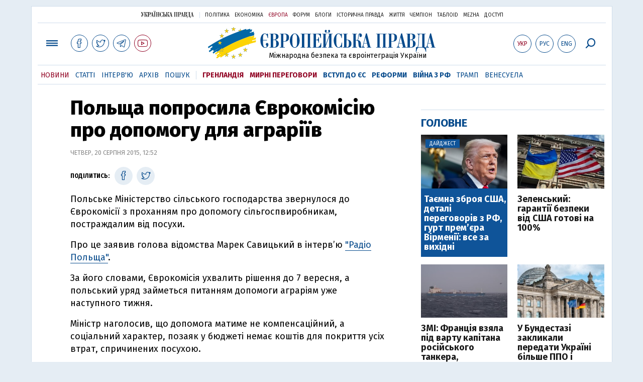

--- FILE ---
content_type: text/html; charset=utf-8
request_url: https://www.eurointegration.com.ua/news/2015/08/20/7037229/
body_size: 7876
content:
<!doctype html><html lang="uk"><head><script async src="https://cdn.onthe.io/io.js/BatfCWqbjmxr"></script>
<script>window._io_config=window._io_config||{},window._io_config["0.2.0"]=window._io_config["0.2.0"]||[],window._io_config["0.2.0"].push({page_url:"https://www.eurointegration.com.ua/news/2015/08/20/7037229/",page_url_canonical:"/news/2015/08/20/7037229/",page_title:"Польща попросила Єврокомісію про допомогу для аграріїв",page_type:"article",page_language:"ua",article_authors:[],article_categories:[],article_subcategories:[],article_type:"news",article_word_count:"131",article_publication_date:"Thu, 20 Aug 2015 12:52:23 +0300"})</script><title>Польща попросила Єврокомісію про допомогу для аграріїв | Європейська правда</title><meta name="viewport" content="width=device-width,initial-scale=1,maximum-scale=1,user-scalable=yes"><link href="https://fonts.googleapis.com/css?family=Fira+Sans:400,400i,700,700i,800,800i&amp;subset=cyrillic" rel="stylesheet"><link rel="stylesheet" href="/misc/v3/index.css?v=26"><link rel="stylesheet" href="/misc/v3/responsive.css?v=18"><script src="/misc/v3/jquery-1.9.1.min.js"></script>
<script src="/misc/v3/common.js?v=11"></script>
<script src="/misc/v3/matchMedia.js"></script>
<script src="/misc/v3/endless_ukr.js?v=3"></script><meta name="google-site-verification" content="tWwp9J-eMNf-6HWgQzkKELIHtAw9jQO63DHPWqBo-rc"><meta name="robots" content="index,follow"><link rel="canonical" href="https://www.eurointegration.com.ua/news/2015/08/20/7037229/"><link rel="amphtml" href="https://www.eurointegration.com.ua/news/2015/08/20/7037229/index.amp"><link rel="alternate" href="https://www.eurointegration.com.ua/news/2015/08/20/7037229/" hreflang="uk"><link rel="alternate" href="https://www.eurointegration.com.ua/rus/news/2015/08/20/7037229/" hreflang="ru"><meta property="og:title" content="Польща попросила Єврокомісію про допомогу для аграріїв"><meta property="og:type" content="politician"><meta property="og:url" content="https://www.eurointegration.com.ua/news/2015/08/20/7037229/"><meta property="og:image" content="https://img.eurointegration.com.ua/images/fblogo.gif"><meta property="og:site_name" content="Європейська правда"><meta property="fb:app_id" content="552500884859152"><meta property="og:description" content="Польське Міністерство сільського господарства звернулося до Єврокомісії з проханням про допомогу сільгоспвиробникам, постраждалим від посухи."><meta name="twitter:card" content="summary_large_image"><meta name="twitter:site" content="@EuropeanPravda"><meta name="twitter:title" content="Польща попросила Єврокомісію про допомогу для аграріїв"><meta name="twitter:description" content="Польське Міністерство сільського господарства звернулося до Єврокомісії з проханням про допомогу сільгоспвиробникам, постраждалим від посухи."><meta name="twitter:image:src" content="https://img.eurointegration.com.ua/images/fblogo.gif"><script type="application/ld+json">{"@context":"https://schema.org","@type":"NewsArticle","headline":"Польща попросила Єврокомісію про допомогу для аграріїв","name":"Польща попросила Єврокомісію про допомогу для аграріїв","datePublished":"2015-08-20T12:52:23+03:00","dateModified":"2015-08-20T12:52:23+03:00","description":"Польське Міністерство сільського господарства звернулося до Єврокомісії з проханням про допомогу сільгоспвиробникам, постраждалим від посухи.","mainEntityOfPage":{"@type":"WebPage","@id":"https://www.eurointegration.com.ua/news/2015/08/20/7037229/"},"author":{"@type":"Organization","name":"Європейська правда"},"image":{"@type":"ImageObject","url":"https://img.eurointegration.com.ua/images/euro-logo.png","width":1200,"height":674},"publisher":{"@type":"Organization","name":"Європейська правда","logo":{"@type":"ImageObject","url":"https://img.eurointegration.com.ua/images/publisher-euro-logo.png","width":445,"height":60}}}</script><link title type="application/rss+xml" rel="alternate" href="http://www.eurointegration.com.ua/rss/"><link rel="shortcut icon" href="/favicon.ico"><style>.thumb-wrap{position:relative;padding-bottom:56.25%;height:0;overflow:hidden}.thumb-wrap iframe{position:absolute;top:0;left:0;width:100%;height:100%;border-width:0;outline-width:0}.jc-right:before{content:"\e60e"}.jc-left:before{content:"\e60d"}</style><style type="text/css"><!--.zoomimg:after{background-image:url(https://www.eurointegration.com.ua/files/2/f/2f3dee0-zoom1.svg)!important}@media screen and (min-width:921px){.top_all_sections .top_menu__link:first-child{margin-left:12px;margin-right:12px}.top_options .top_options__item:last-child{margin-left:12px;margin-right:12px}}@media screen and (max-width:600px){.post__social__item{width:36px;min-width:36px}}@media screen and (min-width:780px) and (max-width:920px){.post__social__item{min-width:36px}}.layout_section_inner .content_column{width:95%}@media screen and (max-width:920px){.modal_local{top:98px!important}}.article_main .article__date{font:12px/1.3em fira sans,Arial,sans-serif}.article_img .article__media{margin-right:10px}@media screen and (max-width:920px){.layout_news_inner .right_column_content{display:none}}.article_story_grid .article__date{font:12px/1.3em fira sans,Arial,sans-serif}.article_main .article__subtitle{font:17px/1.1em fira sans,Arial,sans-serif}.article_story_grid .article__title a:after{margin:0 10px}.article_choice .article__title a:after{margin:0 10px}.label{font:22px/1em fira sans,Arial,sans-serif;font-weight:700}.common_content_articles .label{padding-bottom:14px}.news>div.article_img:first-child{margin-top:10px}.post__text ol{list-style:decimal;display:block;margin-block-start:0;margin-block-end:1em;margin-inline-start:0;margin-inline-end:0;padding-inline-start:20px;padding-left:32px}.post__text ol li{position:relative;padding:10px 0 10px 10px}.post__text ul{list-style:none;display:block;margin-block-start:0;margin-block-end:1em;margin-inline-start:0;margin-inline-end:0;padding-inline-start:20px}.post__text ul li{position:relative;padding:10px 0 10px 10px}.post__text ul li:before{content:'';width:9px;height:9px;border-radius:50%;background:#111;position:absolute;left:-18px;top:18px;z-index:2}.advtext_mob{display:block;font-family:proxima_nova_rgregular,Arial,sans-serif;font-size:9px;color:#bbb;text-transform:uppercase;text-align:left;margin-top:5px;margin-bottom:5px}@media screen and (min-width:500px){.advtext_mob{display:none}}.fb_iframe_widget_fluid_desktop,.fb_iframe_widget_fluid_desktop span,.fb_iframe_widget_fluid_desktop iframe{width:100%!important}@media screen and (max-width:920px){.article__topic{width:100%;padding:12px 0;float:none}}.modal-content{font-family:fira,Arial,sans-serif;font-weight:600}@media screen and (max-width:640px){.all-menu__additional{display:block;width:100%;margin-top:10px}.modal_local{overflow:auto;height:100vh}}@media screen and (min-width:1024px){.block_post_small{width:705px;margin:0 auto}}.post__photo img{width:100%;height:auto}.block_side_banner>*{display:none}.block_side_banner>*:not(script):not(style){display:block;margin:0 auto 15px}.post__text h3,.post__text h3 b,.post__text h3 strong,.header1,.header1 b,.header1 strong{font:25px/1.1em fira,Arial,sans-serif;font-weight:600;margin:15px 0 10px;text-align:left!important;background:0 0}.hl,.left_border{background:#e5edf4;padding:20px!important;margin:10px -15px;font-size:19px;line-height:1.3em}.hl_info{background:#fff;border:#cfddeb 1px solid;color:#444;padding:15px!important;margin:10px -15px 10px 15px;font-size:15px}.top_content_article .article_main{height:calc(100% – 15px)}.post__text h3,.post__text h3 b,.post__text h3 strong,.header1,.header1 b,.header1 strong{font:25px/1.1em fira sans,Arial,sans-serif}.post__service_bottom{margin-bottom:20px}.header1,.header1 b,.header1 strong{font-weight:700}--></style><script>$(document).ready(function(){moveTopBanner()}),$(window).resize(function(){moveTopBanner()}).resize();function moveTopBanner(){var $div,mq=window.matchMedia("(min-width: 920px)");mq.matches?($div=$(".top_content > .unit_fpage-banner"),console.log("1"),$div.length&&($div.remove(),$div.eq(0).prependTo(".common_content_articles"))):($div=$(".common_content_articles > .unit_fpage-banner"),console.log("2"),$div.length&&($div.remove(),$div.eq(0).appendTo(".top_content")))}</script><style>.top_content .unit_fpage-banner{order:1;width:100%;padding-left:12px;padding-right:12px}</style><script>(function(i,s,o,g,r,a,m){i.GoogleAnalyticsObject=r,i[r]=i[r]||function(){(i[r].q=i[r].q||[]).push(arguments)},i[r].l=1*new Date,a=s.createElement(o),m=s.getElementsByTagName(o)[0],a.async=1,a.src=g,m.parentNode.insertBefore(a,m)})(window,document,"script","//www.google-analytics.com/analytics.js","ga"),ga("create","UA-554376-13","auto"),ga("send","pageview")</script><script async src="https://pagead2.googlesyndication.com/pagead/js/adsbygoogle.js?client=ca-pub-4177955927398446" crossorigin="anonymous"></script><style>.post__text h2{padding:18px 0 10px;font-size:30px;line-height:1.15em}@media screen and (max-width:480px){.post__text h2{font-size:24px}}</style></head><body><div class="unit_header-banner"></div><header class="header"><div class="layout"><nav class="block block_project_menu"><ul class="project_menu layout_width"><li class="project_menu__item"><a href="//www.pravda.com.ua" class="main_up_logo_ukr">Українська правда</a><li class="project_menu__item"><span class="project_menu__spacer"></span><li class="project_menu__item"><a href="//www.pravda.com.ua" class="project_menu__link">Політика</a><li class="project_menu__item"><a href="//www.epravda.com.ua" class="project_menu__link">Економіка</a><li class="project_menu__item"><a href="//www.eurointegration.com.ua" class="project_menu__link project_menu__link_active">Європа</a><li class="project_menu__item"><a href="//forum.pravda.com.ua" class="project_menu__link">Форум</a><li class="project_menu__item"><a href="//blogs.pravda.com.ua" class="project_menu__link">Блоги</a><li class="project_menu__item"><a href="//www.istpravda.com.ua" class="project_menu__link">Історична правда</a><li class="project_menu__item"><a href="//life.pravda.com.ua" class="project_menu__link">Життя</a><li class="project_menu__item"><a href="//champion.com.ua" class="project_menu__link">Чемпіон</a><li class="project_menu__item"><a href="//tabloid.pravda.com.ua" class="project_menu__link">ТаблоID</a><li class="project_menu__item"><a href="//mezha.media/" class="project_menu__link">Mezha</a><li class="project_menu__item"><a href="//dostup.pravda.com.ua" class="project_menu__link">Доступ</a></ul></nav><div class="header__content"><div class="layout__inner_head"><div class="top_all_sections"><a class="top_menu__link modal_menu_open menu-link" onclick=return!1><span class="icon-menu"></span></a>
<a href="https://www.facebook.com/eupravda" target="_blank" class="top__social__item"><span class="icon-facebook"></span></a>
<a href="https://twitter.com/EuropeanPravda" target="_blank" class="top__social__item"><span class="icon-twitter"></span></a>
<a href="https://t.me/EurointegrationComUA" target="_blank" class="top__social__item"><span class="icon-telegram"></span></a>
<a href="https://www.youtube.com/@EuroPravda" target="_blank" class="top__social__item top__social__item_red"><span class="icon-youtube"></span></a></div><div class="top_options"><a href="/news/2015/08/20/7037229/" class="top_options__item top_options__item_active top_options__item_lang"><span class="options_text">Укр</span></a>
<a href="/rus/news/2015/08/20/7037229/" class="top_options__item top_options__item_lang"><span class="options_text">Рус</span></a>
<a href="/eng/" class="top_options__item top_options__item_lang"><span class="options_text">Eng</span></a>
<a href="https://www.eurointegration.com.ua/search/" onclick=return!1 class="top_options__item top_options__item_search modal_search_open search-link"><span class="icon-search"></span></a></div><div class="main_logo"><h1><a class="main_logo__link" href="/"><span class="main_logo__symbol"></span><span class="main_logo__image_ukr">Європейська правда</span></a></h1><div class="main_logo__description">Міжнародна безпека та євроінтеграція України</div></div></div><div data-vr-zone="Mobile main menu" class="modal_menu modal_local"><div class="close-link-menu"><div><a onclick=return!1 href><span class="icon-close"></span></a></div></div><div class="layout"><div class="layout__inner"><div class="wide-nav"><ul class="all-menu__main"><li data-vr-contentbox="Новини" data-vr-contentbox-url="/news/" class="all-menu__main__item"><a data-vr-headline href="/news/" class="all-menu__main__link">Новини</a><li data-vr-contentbox="Теми" data-vr-contentbox-url="/tags/" class="all-menu__main__item"><a data-vr-headline href="/tags/" class="all-menu__main__link">Теми</a><li data-vr-contentbox="Статті" data-vr-contentbox-url="/articles/" class="all-menu__main__item"><a data-vr-headline href="/articles/" class="all-menu__main__link">Статті</a><li data-vr-contentbox="Інтерв'ю" data-vr-contentbox-url="/interview/" class="all-menu__main__item"><a data-vr-headline href="/interview/" class="all-menu__main__link">Інтерв'ю</a><li data-vr-contentbox="Колонки" data-vr-contentbox-url="/experts/" class="all-menu__main__item"><a data-vr-headline href="/experts/" class="all-menu__main__link">Колонки</a><li data-vr-contentbox="Архів" data-vr-contentbox-url="/archives/" class="all-menu__main__item"><a data-vr-headline href="/archives/" class="all-menu__main__link">Архів</a><li data-vr-contentbox="Пошук" data-vr-contentbox-url="/search/" class="all-menu__main__item"><a data-vr-headline href="/search/" class="all-menu__main__link">Пошук</a></ul><ul class="all-menu__sections"><li class="all-menu__sections__item"><a href="/tags/5f117c6c1f271/" class="all-menu__sections__link top_menu__link_selected_red">Гренландія</a><li class="all-menu__sections__item"><a href="/tags/peace-talks/" class="all-menu__sections__link top_menu__link_selected_red">Мирні переговори</a><li class="all-menu__sections__item"><a href="/tags/eu-ukraine/" class="all-menu__sections__link">Вступ до ЄС</a><li class="all-menu__sections__item"><a href="/tags/reforms/" class="all-menu__sections__link">Реформи</a><li class="all-menu__sections__item"><a href="/tags/russian-crisis/" class="all-menu__sections__link">Війна з РФ</a><li class="all-menu__sections__item"><a href="/tags/trump/" class="all-menu__sections__link">Трамп</a><li class="all-menu__sections__item"><a href="/tags/venezuela/" class="all-menu__sections__link">Венесуела</a></ul><ul class="all-menu__additional"><li class="all-menu__additional__item"><a href="//www.pravda.com.ua" class="all-menu__additional__link">Українська правда</a><li class="all-menu__additional__item"><a href="//www.epravda.com.ua" class="all-menu__additional__link">Економіка</a><li class="all-menu__additional__item"><a href="//www.eurointegration.com.ua" class="all-menu__additional__link all-menu__additional__link_active">Європа</a><li class="all-menu__additional__item"><a href="//forum.pravda.com.ua" class="all-menu__additional__link">Форум</a><li class="all-menu__additional__item"><a href="//blogs.pravda.com.ua" class="all-menu__additional__link">Блоги</a><li class="all-menu__additional__item"><a href="//www.istpravda.com.ua" class="all-menu__additional__link">Історична правда</a><li class="all-menu__additional__item"><a href="//life.pravda.com.ua" class="all-menu__additional__link">Життя</a><li class="all-menu__additional__item"><a href="//tabloid.pravda.com.ua" class="all-menu__additional__link">ТаблоID</a><li class="all-menu__additional__item"><a href="//mezha.media/" class="all-menu__additional__link">Mezha</a><li class="all-menu__additional__item"><a href="//dostup.pravda.com.ua" class="all-menu__additional__link">Доступ</a></ul><div class="menu-social"><a class="menu-social__item" href="https://www.facebook.com/eupravda" target="_blank"><span class="icon-facebook"></span></a>
<a class="menu-social__item" href="https://twitter.com/EuropeanPravda" target="_blank"><span class="icon-twitter"></span></a>
<a class="menu-social__item" href="https://t.me/EurointegrationComUA" target="_blank"><span class="icon-telegram"></span></a>
<a class="menu-social__item menu-social__item_red" href="https://www.youtube.com/@EuroPravda" target="_blank"><span class="icon-youtube"></span></a></div></div></div></div></div><div class="modal modal_search modal_local"><div class="close-link close-link-search"><div><a onclick=return!1 href><span class="icon-close"></span></a></div></div><div class="layout"><div class="dialog dialog_search"><div class="search-container"><form action="https://www.eurointegration.com.ua/search/" method="get"><div class="search-form"><div><input name="search" class="search-field" type="text" placeholder="Що ви шукаєте?"></div><div><input class="search-button" type="submit" value="Знайти"></div></div></form></div></div></div></div></div><div id="current_id" style="display:none">7037229</div><nav data-vr-zone="Main menu" class="block block_menu"><div class="layout__width"><div class="nav-wrapper priority-nav"><ul class="top_menu"><li data-vr-contentbox="Новини" data-vr-contentbox-url="/news/" class="top_menu__item"><a data-vr-headline href="/news/" class="top_menu__link top_menu__link_active">Новини</a><li data-vr-contentbox="Статті" data-vr-contentbox-url="/articles/" class="top_menu__item"><a data-vr-headline href="/articles/" class="top_menu__link">Статті</a><li data-vr-contentbox="Інтерв'ю" data-vr-contentbox-url="/interview/" class="top_menu__item"><a data-vr-headline href="/interview/" class="top_menu__link">Інтерв'ю</a><li data-vr-contentbox="Архів" data-vr-contentbox-url="/archives/" class="top_menu__item"><a data-vr-headline href="/archives/" class="top_menu__link">Архів</a><li data-vr-contentbox="Пошук" data-vr-contentbox-url="/search/" class="top_menu__item"><a data-vr-headline href="/search/" class="top_menu__link">Пошук</a><li class="top_menu__item"><span class="top_menu__spacer"></span><li class="top_menu__item"><a href="/tags/5f117c6c1f271/" id="7112246" class="top_menu__link top_menu__link_selected_red">Гренландія</a><li class="top_menu__item"><a href="/tags/peace-talks/" id="7205977" class="top_menu__link top_menu__link_selected_red">Мирні переговори</a><li class="top_menu__item"><a href="/tags/eu-ukraine/" id="7134960" class="top_menu__link top_menu__link_selected">Вступ до ЄС</a><li class="top_menu__item"><a href="/tags/reforms/" id="7212963" class="top_menu__link top_menu__link_selected">Реформи</a><li class="top_menu__item"><a href="/tags/russian-crisis/" id="7133593" class="top_menu__link top_menu__link_selected">Війна з РФ</a><li class="top_menu__item"><a href="/tags/trump/" id="7079497" class="top_menu__link">Трамп</a><li class="top_menu__item"><a href="/tags/venezuela/" id="7092440" class="top_menu__link">Венесуела</a></ul></div></div></nav></div></div></header><div class="layout layout_main layout_news" id="endless7037229"><div class="layout_news_inner"><div class="article_content"><div class="content_news_column"><article class="post"><header class="post__header"><h1 class="post__title">Польща попросила Єврокомісію про допомогу для аграріїв</h1><div class="post__time">Четвер, 20 серпня 2015, 12:52</div></header><div class="block_post"><aside class="post__service"><div class="post__statistic"></div><script type="text/javascript">function fb_share(share_url){FB.ui({method:"share",href:share_url},function(){})}function tw_share(share_url,share_title){var loc=share_url,title=encodeURIComponent(share_title);window.open("https://twitter.com/share?url="+loc+"&text="+encodeURIComponent(share_title)+"&via=EuropeanPravda&","twitterwindow","height=450, width=550, top="+($(window).height()/2-225)+", left="+$(window).width()/2+", toolbar=0, location=0, menubar=0, directories=0, scrollbars=0")}</script><div class="post__social post__social_top"><span class="post__social_text">Поділитись:</span>
<a href="https://www.facebook.com/sharer/sharer.php?u=https://www.eurointegration.com.ua/news/2015/08/20/7037229/" class="post__social__item post__social__item_facebook" target="_blank"><span class="icon icon-facebook"></span></a>
<a href onclick='return tw_share("https://www.eurointegration.com.ua/news/2015/08/20/7037229/","Польща попросила Єврокомісію про допомогу для аграріїв"),!1' class="post__social__item post__social__item_twitter"><span class="icon icon-twitter"></span></a></div></aside><div class="post__text" data-io-article-url="https://www.eurointegration.com.ua/news/2015/08/20/7037229/"><p>Польське Міністерство сільського господарства звернулося до Єврокомісії з проханням про допомогу сільгоспвиробникам, постраждалим від посухи.<p>Про це заявив голова відомства Марек Савицький в інтерв&rsquo;ю <a href="http://www.radiopolsha.pl/6/136/Artykul/217872" target="_blank">"Радіо Польща"</a>.<p>За його словами, Єврокомісія ухвалить рішення до 7 вересня, а польський уряд займеться питанням допомоги аграріям уже наступного тижня.<p>Міністр наголосив, що допомога матиме не компенсаційний, а соціальний характер, позаяк у бюджеті немає коштів для покриття усіх втрат, спричинених посухою.<div class="main_300_banner_mobile"></div><p>Остаточне рішення буде прийнято після отримання інформації від усіх комісій, що оцінюють втрати.<p>Крім того, у зв&rsquo;язку зі значними фінансовими втратами від посухи польський міністр економіки Януш Пєхоциньський закликав президента Анджея Дуду скасувати референдум, <a href="/news/2015/05/14/7033742/" target="_blank">запланований на 6 вересня</a>, і переспрямувати кошти на <a href="http://www.radiopolsha.pl/6/136/Artykul/217870" target="_blank">допомогу аграріям</a>.<p>"Сьогодні кожен гріш - на вагу золота, як і кожен колос на польському полі", - заявив Пєхоциньський.<p>Нагадаємо, збитки польських сільгоспвиробників від посухи вже <a href="/news/2015/08/19/7037197/" target="_blank">склали 132 млн євро</a>.</div><div class="post__subscribe_bottom"><div class="post__subscribe_text">Підписуйся на "Європейську правду"!</div><div class="post__subscribe_wrapper"><a class="post__subscribe__item" href="https://www.facebook.com/eupravda" target="_blank"><span class="icon-facebook"></span></a>
<a class="post__subscribe__item" href="https://twitter.com/EuropeanPravda" target="_blank"><span class="icon-twitter"></span></a>
<a class="post__subscribe__item" href="https://t.me/EurointegrationComUA" target="_blank"><span class="icon-telegram"></span></a>
<a class="post__subscribe__item post__subscribe__item_red" href="https://www.youtube.com/@EuroPravda" target="_blank"><span class="icon-youtube"></span></a></div></div><div class="post__report">Якщо ви помітили помилку, виділіть необхідний текст і натисніть Ctrl + Enter, щоб повідомити про це редакцію.</div><div class="advtext">Реклама:</div><ins class="adsbygoogle" style="display:block" data-ad-client="ca-pub-4177955927398446" data-ad-slot="7086911854" data-ad-format="auto" data-full-width-responsive="true"></ins>
<script>(adsbygoogle=window.adsbygoogle||[]).push({})</script><div class="block_related"><div class="block__head block__head_line"><div class="label"><span>Читайте також</span></div></div><div class="related"><div class="article"><div class="article__title"><a href="/news/2015/05/26/7034178/">Україна за I квартал експортувала до ЄС сільгосппродукції на $1 млрд</a>
<span class="article__date"></span></div></div><div class="article"><div class="article__title"><a href="/news/2015/04/21/7033120/">Українським аграріям потрібно об'єднуватися для виходу в ЄС - євродепутат</a>
<span class="article__date"></span></div></div><div class="article"><div class="article__title"><a href="/news/2015/03/20/7032063/">Скорочення аграрного експорту до ЄС не є проблемою - Пятницький</a>
<span class="article__date"></span></div></div><div class="article"><div class="article__title"><a href="/news/2014/08/19/7025174/">Німецькі аграрії відмовляються від інвестицій в Росію</a>
<span class="article__date"></span></div></div></div></div><aside class="block_choice_mobile"></aside><div class="article_300_banner_mobile"></div><a name="comments"></a><div class="fb-comments" data-href="https://www.eurointegration.com.ua/news/2015/08/20/7037229/" data-width="100%" data-numposts="2" data-colorscheme="light"></div></div></article></div></div><aside class="right_article_column"><div class="right_column_content"><div class="main_300_banner"><div class="block_side_banner"></div></div><div class="block_news block_news_side_top"><h2 class="label"><span>Головне</span></h2><div class="block_news_side_top__inner"><div class="article article_choice article_choice_bg"><div class="article__body"><div class="article__media"><img src="https://img.eurointegration.com.ua/images/doc/4/3/4329233--trump-2.jpg" alt class="article__img" width="220" height="136"><div class="article__label"><span>Дайджест</span></div></div><h3 class="article__title"><a href="/news/2026/01/25/7229788/">Таємна зброя США, деталі переговорів з РФ, гурт прем&#700;єра Вірменії: все за вихідні</a></h3></div></div><div class="article article_choice"><div class="article__body"><div class="article__media"><img src="https://img.eurointegration.com.ua/images/doc/2/4/2431559-pmwucyqj5vlj5osehtjmiu5jwy.jpg" alt class="article__img" width="220" height="136"></div><h3 class="article__title"><a href="/news/2026/01/25/7229786/">Зеленський: гарантії безпеки від США готові на 100%</a></h3></div></div><div class="article article_choice"><div class="article__body"><div class="article__media"><img src="https://img.eurointegration.com.ua/images/doc/6/0/60da0f0-88ee3b5-ftp-1-5k6d2lwxq6xb-5956022-01-06.jpg" alt class="article__img" width="220" height="136"></div><h3 class="article__title"><a href="/news/2026/01/25/7229783/">ЗМІ: Франція взяла під варту капітана російського танкера, затриманого напередодні</a></h3></div></div><div class="article article_choice"><div class="article__body"><div class="article__media"><img src="https://img.eurointegration.com.ua/images/doc/0/0/00c9d1e-istockphoto-1654299641-612x612.jpg" alt class="article__img" width="220" height="136"></div><h3 class="article__title"><a href="/news/2026/01/25/7229779/">У Бундестазі закликали передати Україні більше ППО і ракети Taurus</a></h3></div></div></div></div><div class="block_news block_news_side"><div class="block__head"><h2 class="label"><a href="/news/">Останні новини</a></h2></div><div class="news"><div class="article article_news"><div class="article__time">20:00</div><div class="article__title"><a href="/news/2026/01/25/7229790/">Чеський збір на генератори для Києва досягнув суми 100  мільйонів крон</a></div></div><div class="article article_news"><div class="article__time">19:39</div><div class="article__title"><a href="/news/2026/01/25/7229789/">Карні відповів на тарифні погрози Трампа</a></div></div><div class="article article_news article_img"><div class="article__media"><img src="https://img.eurointegration.com.ua/images/doc/4/3/4329233--trump-2.jpg" alt class="article__img" width="220" height="136"></div><div class="article__title"><a href="/news/2026/01/25/7229788/"><em>Дайджест</em>Таємна зброя США, деталі переговорів з РФ, гурт прем&#700;єра Вірменії: все за вихідні</a></div></div><div class="article article_news article_bold"><div class="article__time">18:41</div><div class="article__title"><a href="/news/2026/01/25/7229787/">Зеленський про території: потрібен компроміс, в тому числі і від США </a></div></div><div class="article article_news article_red"><div class="article__time">18:18</div><div class="article__title"><a href="/news/2026/01/25/7229786/">Зеленський: гарантії безпеки від США готові на 100%</a></div></div><div class="article article_news"><div class="article__time">17:57</div><div class="article__title"><a href="/news/2026/01/25/7229785/">Науседа: хочемо, щоб Україна стала членом ЄС до 2030 року</a></div></div><div class="article article_news"><div class="article__time">17:35</div><div class="article__title"><a href="/news/2026/01/25/7229784/">ЗМІ: Франція передала Україні дрони, здатні летіти на відстань 500 кілометрів</a></div></div></div><div class="link_more"><a href="/news/">Усі новини</a></div></div><div data-vr-zone="Choice" class="block_news block_choice_side"><h2 class="label"><span>Вибір редактора</span></h2><div class="block_choice_side__inner"><div data-vr-contentbox="Гренландська криза, що б'є по Україні. Які наслідки для ЗСУ матиме конфлікт Трампа з Європою" data-vr-contentbox-url="/articles/2026/01/19/7229377/" class="article article_story_grid"><div class="article__body"><div class="article__media"><img src="https://img.eurointegration.com.ua/images/doc/c/f/cf69593-trump-ukraine-greenland-705_400x224.jpg" width="400" height="224" alt class="article__img"></div><div class="article__content"><h3 class="article__title"><a data-vr-headline href="/articles/2026/01/19/7229377/">Гренландська криза, що б'є по Україні. Які наслідки для ЗСУ матиме конфлікт Трампа з Європою</a></h3><div class="article__date">19 січня 2026 — <a href="/authors/litra/">Лео Літра</a>, для Європейської правди</div></div></div></div></div></div></div></aside></div><div class="news_divide-banner"></div></div><div id="this_page" style="display:none">7037229</div><div id="ids" style="display:none"></div><div id="endless"></div><script type="text/javascript" src="https://platform.twitter.com/widgets.js"></script>
<script>var url_title_arr=[];url_title_arr[7037229]=[],url_title_arr[7037229].url="https://www.eurointegration.com.ua/news/2015/08/20/7037229/",url_title_arr[7037229].title="Польща попросила Єврокомісію про допомогу для аграріїв"</script><footer class="footer" id="footer"><div class="layout layout__inner_footer"><div class="footer__content"><div class="bottom_logo"><span class="bottom_logo__image_ukr">Європейська правда</span></div><div class="footer__text"><p>© 2014-2022, Європейська правда, eurointegration.com.ua <b>(<a href="https://www.eurointegration.com.ua/about/"><u>детальніше про нас</u></a>)</b>.<br>E-mail&nbsp;редакції:&nbsp;<a href="mailto:editors@eurointegration.com.ua">editors@eurointegration.com.ua</a><p>Використання новин з сайту дозволено лише за умови посилання (гіперпосилання) на "Європейську правду", www.eurointegration.com.ua. Републікація повного тексту статей, інтерв'ю та колонок - <b>заборонена</b>.<p>Матеріали з позначкою <b>PROMOTED</b> або <b>ЗА ПІДТРИМКИ</b> публікуються на правах реклами.<p>Проєкт втілюється за підтримки міжнародних донорів, основне фінансування надає <b>National Endowment for Democracy</b>. Донори не мають впливу на зміст публікацій та можуть із ними не погоджуватися, відповідальність за оцінки несе виключно редакція.<table style="width:90%;margin-left:auto;margin-right:auto"><tbody><tr><td><div class="image-box image-box_center" style="max-width:1500px"><table><tr><td><img alt="&nbsp;" src="https://img.eurointegration.com.ua/images/doc/f/6/f65a6d1-ned.gif" title><td><a href=https://www.eurointegration.com.ua/articles/2023/02/1/7158266/><img alt="&nbsp;" src="https://img.eurointegration.com.ua/images/doc/3/f/3f00452-usaid-ukr.png" title></a><td><img alt="&nbsp;" src="https://img.eurointegration.com.ua/images/doc/2/2/227f088-logo-irf-ukr.png" title><td><img alt="&nbsp;" src="https://img.eurointegration.com.ua/images/doc/4/1/415abd5-logo-eu-ukr.png" title></table></div></table></div><div class="footer__social"><a href="https://www.facebook.com/eupravda" target="_blank" class="footer__social__item"><span class="icon-facebook"></span><span class="footer__social__item_follows">16,8k</span></a>
<a href="https://twitter.com/EuropeanPravda" target="_blank" class="footer__social__item"><span class="icon-twitter"></span><span class="footer__social__item_follows">20k</span></a>
<a href="/rss-info/" target="_blank" class="footer__social__item"><span class="icon-rss"></span></a></div><div></div></div></div></footer><script src="/misc/v3/priority-nav.js"></script>
<script>$(document).ready(function(){var wrapper=document.querySelector(".nav-wrapper"),nav=priorityNav.init({mainNavWrapper:".nav-wrapper",mainNav:".top_menu",navDropdownLabel:"...",navDropdownClassName:"nav__dropdown",navDropdownToggleClassName:"nav__dropdown-toggle"})})</script><div id="fb-root"></div><script>window.fbAsyncInit=function(){FB.init({appId:"552500884859152",autoLogAppEvents:!0,xfbml:!0,version:"v2.12"})},function(d,s,id){var js,fjs=d.getElementsByTagName(s)[0];if(d.getElementById(id))return;js=d.createElement(s),js.id=id,js.src="https://connect.facebook.net/uk_UA/sdk.js#xfbml=1&version=v2.12&appId=552500884859152&autoLogAppEvents=1",fjs.parentNode.insertBefore(js,fjs)}(document,"script","facebook-jssdk")</script><script async src='https://cdn.onthe.io/io.js/BatfCWqbjmxr'></script>
<script type="text/javascript" src="/misc/v2/erukr.js?v=2"></script>
<script type="text/javascript">var pp_gemius_identifier="zCgwPbB4p7cScqACXT63n.Vn7MPF0kPxXdwVvDIYF3..K7";function gemius_pending(i){window[i]=window[i]||function(){var x=window[i+"_pdata"]=window[i+"_pdata"]||[];x[x.length]=Array.prototype.slice.call(arguments,0)}}(function(cmds){for(var c;c=cmds.pop();)gemius_pending(c)})(["gemius_cmd","gemius_hit","gemius_event","gemius_init","pp_gemius_hit","pp_gemius_event","pp_gemius_init"]),window.pp_gemius_cmd=window.pp_gemius_cmd||window.gemius_cmd,function(d,t){try{var gt=d.createElement(t),s=d.getElementsByTagName(t)[0],l="http"+(location.protocol=="https:"?"s":"");gt.setAttribute("async","async"),gt.setAttribute("defer","defer"),gt.src=l+"://gaua.hit.gemius.pl/xgemius.min.js",s.parentNode.insertBefore(gt,s)}catch{}}(document,"script")</script></body></html>

--- FILE ---
content_type: text/html; charset=utf-8
request_url: https://www.google.com/recaptcha/api2/aframe
body_size: 268
content:
<!DOCTYPE HTML><html><head><meta http-equiv="content-type" content="text/html; charset=UTF-8"></head><body><script nonce="e_yYxGezYaEMgXD9K_MzbQ">/** Anti-fraud and anti-abuse applications only. See google.com/recaptcha */ try{var clients={'sodar':'https://pagead2.googlesyndication.com/pagead/sodar?'};window.addEventListener("message",function(a){try{if(a.source===window.parent){var b=JSON.parse(a.data);var c=clients[b['id']];if(c){var d=document.createElement('img');d.src=c+b['params']+'&rc='+(localStorage.getItem("rc::a")?sessionStorage.getItem("rc::b"):"");window.document.body.appendChild(d);sessionStorage.setItem("rc::e",parseInt(sessionStorage.getItem("rc::e")||0)+1);localStorage.setItem("rc::h",'1769400317237');}}}catch(b){}});window.parent.postMessage("_grecaptcha_ready", "*");}catch(b){}</script></body></html>